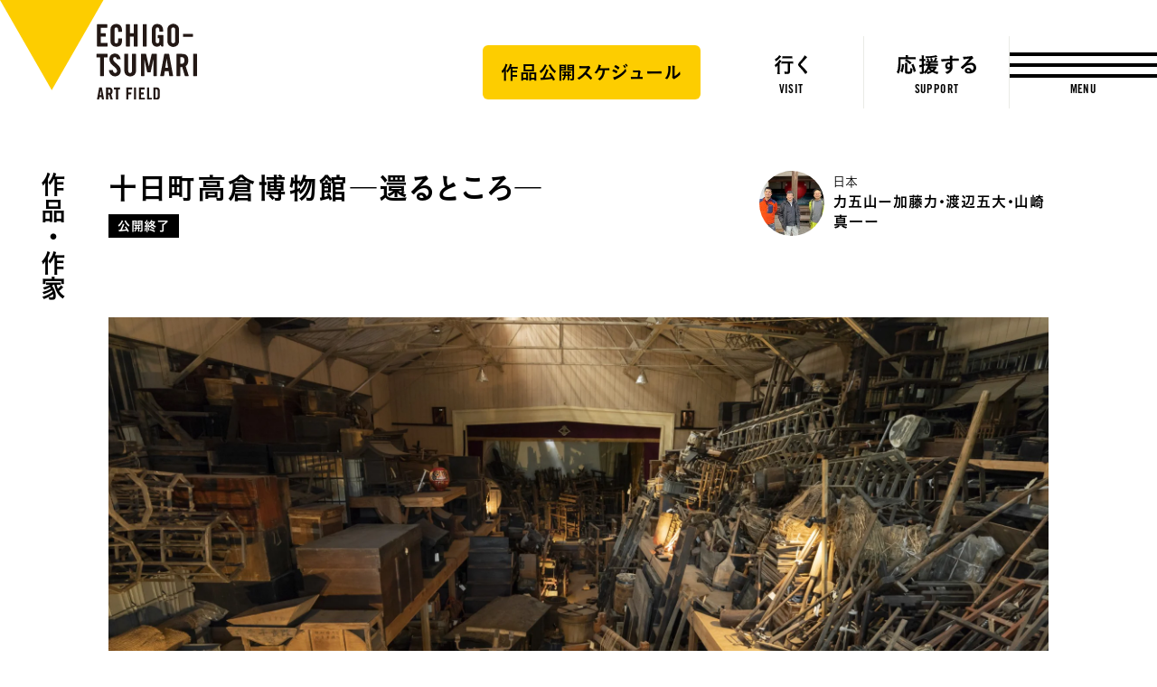

--- FILE ---
content_type: text/html; charset=utf-8
request_url: https://www.google.com/recaptcha/api2/anchor?ar=1&k=6LeNwTAgAAAAAGFVqZHV0XMxgbUf61zGmEQDH_1Z&co=aHR0cHM6Ly93d3cuZWNoaWdvLXRzdW1hcmkuanA6NDQz&hl=en&v=N67nZn4AqZkNcbeMu4prBgzg&size=invisible&anchor-ms=20000&execute-ms=30000&cb=iy7gjripmbva
body_size: 48720
content:
<!DOCTYPE HTML><html dir="ltr" lang="en"><head><meta http-equiv="Content-Type" content="text/html; charset=UTF-8">
<meta http-equiv="X-UA-Compatible" content="IE=edge">
<title>reCAPTCHA</title>
<style type="text/css">
/* cyrillic-ext */
@font-face {
  font-family: 'Roboto';
  font-style: normal;
  font-weight: 400;
  font-stretch: 100%;
  src: url(//fonts.gstatic.com/s/roboto/v48/KFO7CnqEu92Fr1ME7kSn66aGLdTylUAMa3GUBHMdazTgWw.woff2) format('woff2');
  unicode-range: U+0460-052F, U+1C80-1C8A, U+20B4, U+2DE0-2DFF, U+A640-A69F, U+FE2E-FE2F;
}
/* cyrillic */
@font-face {
  font-family: 'Roboto';
  font-style: normal;
  font-weight: 400;
  font-stretch: 100%;
  src: url(//fonts.gstatic.com/s/roboto/v48/KFO7CnqEu92Fr1ME7kSn66aGLdTylUAMa3iUBHMdazTgWw.woff2) format('woff2');
  unicode-range: U+0301, U+0400-045F, U+0490-0491, U+04B0-04B1, U+2116;
}
/* greek-ext */
@font-face {
  font-family: 'Roboto';
  font-style: normal;
  font-weight: 400;
  font-stretch: 100%;
  src: url(//fonts.gstatic.com/s/roboto/v48/KFO7CnqEu92Fr1ME7kSn66aGLdTylUAMa3CUBHMdazTgWw.woff2) format('woff2');
  unicode-range: U+1F00-1FFF;
}
/* greek */
@font-face {
  font-family: 'Roboto';
  font-style: normal;
  font-weight: 400;
  font-stretch: 100%;
  src: url(//fonts.gstatic.com/s/roboto/v48/KFO7CnqEu92Fr1ME7kSn66aGLdTylUAMa3-UBHMdazTgWw.woff2) format('woff2');
  unicode-range: U+0370-0377, U+037A-037F, U+0384-038A, U+038C, U+038E-03A1, U+03A3-03FF;
}
/* math */
@font-face {
  font-family: 'Roboto';
  font-style: normal;
  font-weight: 400;
  font-stretch: 100%;
  src: url(//fonts.gstatic.com/s/roboto/v48/KFO7CnqEu92Fr1ME7kSn66aGLdTylUAMawCUBHMdazTgWw.woff2) format('woff2');
  unicode-range: U+0302-0303, U+0305, U+0307-0308, U+0310, U+0312, U+0315, U+031A, U+0326-0327, U+032C, U+032F-0330, U+0332-0333, U+0338, U+033A, U+0346, U+034D, U+0391-03A1, U+03A3-03A9, U+03B1-03C9, U+03D1, U+03D5-03D6, U+03F0-03F1, U+03F4-03F5, U+2016-2017, U+2034-2038, U+203C, U+2040, U+2043, U+2047, U+2050, U+2057, U+205F, U+2070-2071, U+2074-208E, U+2090-209C, U+20D0-20DC, U+20E1, U+20E5-20EF, U+2100-2112, U+2114-2115, U+2117-2121, U+2123-214F, U+2190, U+2192, U+2194-21AE, U+21B0-21E5, U+21F1-21F2, U+21F4-2211, U+2213-2214, U+2216-22FF, U+2308-230B, U+2310, U+2319, U+231C-2321, U+2336-237A, U+237C, U+2395, U+239B-23B7, U+23D0, U+23DC-23E1, U+2474-2475, U+25AF, U+25B3, U+25B7, U+25BD, U+25C1, U+25CA, U+25CC, U+25FB, U+266D-266F, U+27C0-27FF, U+2900-2AFF, U+2B0E-2B11, U+2B30-2B4C, U+2BFE, U+3030, U+FF5B, U+FF5D, U+1D400-1D7FF, U+1EE00-1EEFF;
}
/* symbols */
@font-face {
  font-family: 'Roboto';
  font-style: normal;
  font-weight: 400;
  font-stretch: 100%;
  src: url(//fonts.gstatic.com/s/roboto/v48/KFO7CnqEu92Fr1ME7kSn66aGLdTylUAMaxKUBHMdazTgWw.woff2) format('woff2');
  unicode-range: U+0001-000C, U+000E-001F, U+007F-009F, U+20DD-20E0, U+20E2-20E4, U+2150-218F, U+2190, U+2192, U+2194-2199, U+21AF, U+21E6-21F0, U+21F3, U+2218-2219, U+2299, U+22C4-22C6, U+2300-243F, U+2440-244A, U+2460-24FF, U+25A0-27BF, U+2800-28FF, U+2921-2922, U+2981, U+29BF, U+29EB, U+2B00-2BFF, U+4DC0-4DFF, U+FFF9-FFFB, U+10140-1018E, U+10190-1019C, U+101A0, U+101D0-101FD, U+102E0-102FB, U+10E60-10E7E, U+1D2C0-1D2D3, U+1D2E0-1D37F, U+1F000-1F0FF, U+1F100-1F1AD, U+1F1E6-1F1FF, U+1F30D-1F30F, U+1F315, U+1F31C, U+1F31E, U+1F320-1F32C, U+1F336, U+1F378, U+1F37D, U+1F382, U+1F393-1F39F, U+1F3A7-1F3A8, U+1F3AC-1F3AF, U+1F3C2, U+1F3C4-1F3C6, U+1F3CA-1F3CE, U+1F3D4-1F3E0, U+1F3ED, U+1F3F1-1F3F3, U+1F3F5-1F3F7, U+1F408, U+1F415, U+1F41F, U+1F426, U+1F43F, U+1F441-1F442, U+1F444, U+1F446-1F449, U+1F44C-1F44E, U+1F453, U+1F46A, U+1F47D, U+1F4A3, U+1F4B0, U+1F4B3, U+1F4B9, U+1F4BB, U+1F4BF, U+1F4C8-1F4CB, U+1F4D6, U+1F4DA, U+1F4DF, U+1F4E3-1F4E6, U+1F4EA-1F4ED, U+1F4F7, U+1F4F9-1F4FB, U+1F4FD-1F4FE, U+1F503, U+1F507-1F50B, U+1F50D, U+1F512-1F513, U+1F53E-1F54A, U+1F54F-1F5FA, U+1F610, U+1F650-1F67F, U+1F687, U+1F68D, U+1F691, U+1F694, U+1F698, U+1F6AD, U+1F6B2, U+1F6B9-1F6BA, U+1F6BC, U+1F6C6-1F6CF, U+1F6D3-1F6D7, U+1F6E0-1F6EA, U+1F6F0-1F6F3, U+1F6F7-1F6FC, U+1F700-1F7FF, U+1F800-1F80B, U+1F810-1F847, U+1F850-1F859, U+1F860-1F887, U+1F890-1F8AD, U+1F8B0-1F8BB, U+1F8C0-1F8C1, U+1F900-1F90B, U+1F93B, U+1F946, U+1F984, U+1F996, U+1F9E9, U+1FA00-1FA6F, U+1FA70-1FA7C, U+1FA80-1FA89, U+1FA8F-1FAC6, U+1FACE-1FADC, U+1FADF-1FAE9, U+1FAF0-1FAF8, U+1FB00-1FBFF;
}
/* vietnamese */
@font-face {
  font-family: 'Roboto';
  font-style: normal;
  font-weight: 400;
  font-stretch: 100%;
  src: url(//fonts.gstatic.com/s/roboto/v48/KFO7CnqEu92Fr1ME7kSn66aGLdTylUAMa3OUBHMdazTgWw.woff2) format('woff2');
  unicode-range: U+0102-0103, U+0110-0111, U+0128-0129, U+0168-0169, U+01A0-01A1, U+01AF-01B0, U+0300-0301, U+0303-0304, U+0308-0309, U+0323, U+0329, U+1EA0-1EF9, U+20AB;
}
/* latin-ext */
@font-face {
  font-family: 'Roboto';
  font-style: normal;
  font-weight: 400;
  font-stretch: 100%;
  src: url(//fonts.gstatic.com/s/roboto/v48/KFO7CnqEu92Fr1ME7kSn66aGLdTylUAMa3KUBHMdazTgWw.woff2) format('woff2');
  unicode-range: U+0100-02BA, U+02BD-02C5, U+02C7-02CC, U+02CE-02D7, U+02DD-02FF, U+0304, U+0308, U+0329, U+1D00-1DBF, U+1E00-1E9F, U+1EF2-1EFF, U+2020, U+20A0-20AB, U+20AD-20C0, U+2113, U+2C60-2C7F, U+A720-A7FF;
}
/* latin */
@font-face {
  font-family: 'Roboto';
  font-style: normal;
  font-weight: 400;
  font-stretch: 100%;
  src: url(//fonts.gstatic.com/s/roboto/v48/KFO7CnqEu92Fr1ME7kSn66aGLdTylUAMa3yUBHMdazQ.woff2) format('woff2');
  unicode-range: U+0000-00FF, U+0131, U+0152-0153, U+02BB-02BC, U+02C6, U+02DA, U+02DC, U+0304, U+0308, U+0329, U+2000-206F, U+20AC, U+2122, U+2191, U+2193, U+2212, U+2215, U+FEFF, U+FFFD;
}
/* cyrillic-ext */
@font-face {
  font-family: 'Roboto';
  font-style: normal;
  font-weight: 500;
  font-stretch: 100%;
  src: url(//fonts.gstatic.com/s/roboto/v48/KFO7CnqEu92Fr1ME7kSn66aGLdTylUAMa3GUBHMdazTgWw.woff2) format('woff2');
  unicode-range: U+0460-052F, U+1C80-1C8A, U+20B4, U+2DE0-2DFF, U+A640-A69F, U+FE2E-FE2F;
}
/* cyrillic */
@font-face {
  font-family: 'Roboto';
  font-style: normal;
  font-weight: 500;
  font-stretch: 100%;
  src: url(//fonts.gstatic.com/s/roboto/v48/KFO7CnqEu92Fr1ME7kSn66aGLdTylUAMa3iUBHMdazTgWw.woff2) format('woff2');
  unicode-range: U+0301, U+0400-045F, U+0490-0491, U+04B0-04B1, U+2116;
}
/* greek-ext */
@font-face {
  font-family: 'Roboto';
  font-style: normal;
  font-weight: 500;
  font-stretch: 100%;
  src: url(//fonts.gstatic.com/s/roboto/v48/KFO7CnqEu92Fr1ME7kSn66aGLdTylUAMa3CUBHMdazTgWw.woff2) format('woff2');
  unicode-range: U+1F00-1FFF;
}
/* greek */
@font-face {
  font-family: 'Roboto';
  font-style: normal;
  font-weight: 500;
  font-stretch: 100%;
  src: url(//fonts.gstatic.com/s/roboto/v48/KFO7CnqEu92Fr1ME7kSn66aGLdTylUAMa3-UBHMdazTgWw.woff2) format('woff2');
  unicode-range: U+0370-0377, U+037A-037F, U+0384-038A, U+038C, U+038E-03A1, U+03A3-03FF;
}
/* math */
@font-face {
  font-family: 'Roboto';
  font-style: normal;
  font-weight: 500;
  font-stretch: 100%;
  src: url(//fonts.gstatic.com/s/roboto/v48/KFO7CnqEu92Fr1ME7kSn66aGLdTylUAMawCUBHMdazTgWw.woff2) format('woff2');
  unicode-range: U+0302-0303, U+0305, U+0307-0308, U+0310, U+0312, U+0315, U+031A, U+0326-0327, U+032C, U+032F-0330, U+0332-0333, U+0338, U+033A, U+0346, U+034D, U+0391-03A1, U+03A3-03A9, U+03B1-03C9, U+03D1, U+03D5-03D6, U+03F0-03F1, U+03F4-03F5, U+2016-2017, U+2034-2038, U+203C, U+2040, U+2043, U+2047, U+2050, U+2057, U+205F, U+2070-2071, U+2074-208E, U+2090-209C, U+20D0-20DC, U+20E1, U+20E5-20EF, U+2100-2112, U+2114-2115, U+2117-2121, U+2123-214F, U+2190, U+2192, U+2194-21AE, U+21B0-21E5, U+21F1-21F2, U+21F4-2211, U+2213-2214, U+2216-22FF, U+2308-230B, U+2310, U+2319, U+231C-2321, U+2336-237A, U+237C, U+2395, U+239B-23B7, U+23D0, U+23DC-23E1, U+2474-2475, U+25AF, U+25B3, U+25B7, U+25BD, U+25C1, U+25CA, U+25CC, U+25FB, U+266D-266F, U+27C0-27FF, U+2900-2AFF, U+2B0E-2B11, U+2B30-2B4C, U+2BFE, U+3030, U+FF5B, U+FF5D, U+1D400-1D7FF, U+1EE00-1EEFF;
}
/* symbols */
@font-face {
  font-family: 'Roboto';
  font-style: normal;
  font-weight: 500;
  font-stretch: 100%;
  src: url(//fonts.gstatic.com/s/roboto/v48/KFO7CnqEu92Fr1ME7kSn66aGLdTylUAMaxKUBHMdazTgWw.woff2) format('woff2');
  unicode-range: U+0001-000C, U+000E-001F, U+007F-009F, U+20DD-20E0, U+20E2-20E4, U+2150-218F, U+2190, U+2192, U+2194-2199, U+21AF, U+21E6-21F0, U+21F3, U+2218-2219, U+2299, U+22C4-22C6, U+2300-243F, U+2440-244A, U+2460-24FF, U+25A0-27BF, U+2800-28FF, U+2921-2922, U+2981, U+29BF, U+29EB, U+2B00-2BFF, U+4DC0-4DFF, U+FFF9-FFFB, U+10140-1018E, U+10190-1019C, U+101A0, U+101D0-101FD, U+102E0-102FB, U+10E60-10E7E, U+1D2C0-1D2D3, U+1D2E0-1D37F, U+1F000-1F0FF, U+1F100-1F1AD, U+1F1E6-1F1FF, U+1F30D-1F30F, U+1F315, U+1F31C, U+1F31E, U+1F320-1F32C, U+1F336, U+1F378, U+1F37D, U+1F382, U+1F393-1F39F, U+1F3A7-1F3A8, U+1F3AC-1F3AF, U+1F3C2, U+1F3C4-1F3C6, U+1F3CA-1F3CE, U+1F3D4-1F3E0, U+1F3ED, U+1F3F1-1F3F3, U+1F3F5-1F3F7, U+1F408, U+1F415, U+1F41F, U+1F426, U+1F43F, U+1F441-1F442, U+1F444, U+1F446-1F449, U+1F44C-1F44E, U+1F453, U+1F46A, U+1F47D, U+1F4A3, U+1F4B0, U+1F4B3, U+1F4B9, U+1F4BB, U+1F4BF, U+1F4C8-1F4CB, U+1F4D6, U+1F4DA, U+1F4DF, U+1F4E3-1F4E6, U+1F4EA-1F4ED, U+1F4F7, U+1F4F9-1F4FB, U+1F4FD-1F4FE, U+1F503, U+1F507-1F50B, U+1F50D, U+1F512-1F513, U+1F53E-1F54A, U+1F54F-1F5FA, U+1F610, U+1F650-1F67F, U+1F687, U+1F68D, U+1F691, U+1F694, U+1F698, U+1F6AD, U+1F6B2, U+1F6B9-1F6BA, U+1F6BC, U+1F6C6-1F6CF, U+1F6D3-1F6D7, U+1F6E0-1F6EA, U+1F6F0-1F6F3, U+1F6F7-1F6FC, U+1F700-1F7FF, U+1F800-1F80B, U+1F810-1F847, U+1F850-1F859, U+1F860-1F887, U+1F890-1F8AD, U+1F8B0-1F8BB, U+1F8C0-1F8C1, U+1F900-1F90B, U+1F93B, U+1F946, U+1F984, U+1F996, U+1F9E9, U+1FA00-1FA6F, U+1FA70-1FA7C, U+1FA80-1FA89, U+1FA8F-1FAC6, U+1FACE-1FADC, U+1FADF-1FAE9, U+1FAF0-1FAF8, U+1FB00-1FBFF;
}
/* vietnamese */
@font-face {
  font-family: 'Roboto';
  font-style: normal;
  font-weight: 500;
  font-stretch: 100%;
  src: url(//fonts.gstatic.com/s/roboto/v48/KFO7CnqEu92Fr1ME7kSn66aGLdTylUAMa3OUBHMdazTgWw.woff2) format('woff2');
  unicode-range: U+0102-0103, U+0110-0111, U+0128-0129, U+0168-0169, U+01A0-01A1, U+01AF-01B0, U+0300-0301, U+0303-0304, U+0308-0309, U+0323, U+0329, U+1EA0-1EF9, U+20AB;
}
/* latin-ext */
@font-face {
  font-family: 'Roboto';
  font-style: normal;
  font-weight: 500;
  font-stretch: 100%;
  src: url(//fonts.gstatic.com/s/roboto/v48/KFO7CnqEu92Fr1ME7kSn66aGLdTylUAMa3KUBHMdazTgWw.woff2) format('woff2');
  unicode-range: U+0100-02BA, U+02BD-02C5, U+02C7-02CC, U+02CE-02D7, U+02DD-02FF, U+0304, U+0308, U+0329, U+1D00-1DBF, U+1E00-1E9F, U+1EF2-1EFF, U+2020, U+20A0-20AB, U+20AD-20C0, U+2113, U+2C60-2C7F, U+A720-A7FF;
}
/* latin */
@font-face {
  font-family: 'Roboto';
  font-style: normal;
  font-weight: 500;
  font-stretch: 100%;
  src: url(//fonts.gstatic.com/s/roboto/v48/KFO7CnqEu92Fr1ME7kSn66aGLdTylUAMa3yUBHMdazQ.woff2) format('woff2');
  unicode-range: U+0000-00FF, U+0131, U+0152-0153, U+02BB-02BC, U+02C6, U+02DA, U+02DC, U+0304, U+0308, U+0329, U+2000-206F, U+20AC, U+2122, U+2191, U+2193, U+2212, U+2215, U+FEFF, U+FFFD;
}
/* cyrillic-ext */
@font-face {
  font-family: 'Roboto';
  font-style: normal;
  font-weight: 900;
  font-stretch: 100%;
  src: url(//fonts.gstatic.com/s/roboto/v48/KFO7CnqEu92Fr1ME7kSn66aGLdTylUAMa3GUBHMdazTgWw.woff2) format('woff2');
  unicode-range: U+0460-052F, U+1C80-1C8A, U+20B4, U+2DE0-2DFF, U+A640-A69F, U+FE2E-FE2F;
}
/* cyrillic */
@font-face {
  font-family: 'Roboto';
  font-style: normal;
  font-weight: 900;
  font-stretch: 100%;
  src: url(//fonts.gstatic.com/s/roboto/v48/KFO7CnqEu92Fr1ME7kSn66aGLdTylUAMa3iUBHMdazTgWw.woff2) format('woff2');
  unicode-range: U+0301, U+0400-045F, U+0490-0491, U+04B0-04B1, U+2116;
}
/* greek-ext */
@font-face {
  font-family: 'Roboto';
  font-style: normal;
  font-weight: 900;
  font-stretch: 100%;
  src: url(//fonts.gstatic.com/s/roboto/v48/KFO7CnqEu92Fr1ME7kSn66aGLdTylUAMa3CUBHMdazTgWw.woff2) format('woff2');
  unicode-range: U+1F00-1FFF;
}
/* greek */
@font-face {
  font-family: 'Roboto';
  font-style: normal;
  font-weight: 900;
  font-stretch: 100%;
  src: url(//fonts.gstatic.com/s/roboto/v48/KFO7CnqEu92Fr1ME7kSn66aGLdTylUAMa3-UBHMdazTgWw.woff2) format('woff2');
  unicode-range: U+0370-0377, U+037A-037F, U+0384-038A, U+038C, U+038E-03A1, U+03A3-03FF;
}
/* math */
@font-face {
  font-family: 'Roboto';
  font-style: normal;
  font-weight: 900;
  font-stretch: 100%;
  src: url(//fonts.gstatic.com/s/roboto/v48/KFO7CnqEu92Fr1ME7kSn66aGLdTylUAMawCUBHMdazTgWw.woff2) format('woff2');
  unicode-range: U+0302-0303, U+0305, U+0307-0308, U+0310, U+0312, U+0315, U+031A, U+0326-0327, U+032C, U+032F-0330, U+0332-0333, U+0338, U+033A, U+0346, U+034D, U+0391-03A1, U+03A3-03A9, U+03B1-03C9, U+03D1, U+03D5-03D6, U+03F0-03F1, U+03F4-03F5, U+2016-2017, U+2034-2038, U+203C, U+2040, U+2043, U+2047, U+2050, U+2057, U+205F, U+2070-2071, U+2074-208E, U+2090-209C, U+20D0-20DC, U+20E1, U+20E5-20EF, U+2100-2112, U+2114-2115, U+2117-2121, U+2123-214F, U+2190, U+2192, U+2194-21AE, U+21B0-21E5, U+21F1-21F2, U+21F4-2211, U+2213-2214, U+2216-22FF, U+2308-230B, U+2310, U+2319, U+231C-2321, U+2336-237A, U+237C, U+2395, U+239B-23B7, U+23D0, U+23DC-23E1, U+2474-2475, U+25AF, U+25B3, U+25B7, U+25BD, U+25C1, U+25CA, U+25CC, U+25FB, U+266D-266F, U+27C0-27FF, U+2900-2AFF, U+2B0E-2B11, U+2B30-2B4C, U+2BFE, U+3030, U+FF5B, U+FF5D, U+1D400-1D7FF, U+1EE00-1EEFF;
}
/* symbols */
@font-face {
  font-family: 'Roboto';
  font-style: normal;
  font-weight: 900;
  font-stretch: 100%;
  src: url(//fonts.gstatic.com/s/roboto/v48/KFO7CnqEu92Fr1ME7kSn66aGLdTylUAMaxKUBHMdazTgWw.woff2) format('woff2');
  unicode-range: U+0001-000C, U+000E-001F, U+007F-009F, U+20DD-20E0, U+20E2-20E4, U+2150-218F, U+2190, U+2192, U+2194-2199, U+21AF, U+21E6-21F0, U+21F3, U+2218-2219, U+2299, U+22C4-22C6, U+2300-243F, U+2440-244A, U+2460-24FF, U+25A0-27BF, U+2800-28FF, U+2921-2922, U+2981, U+29BF, U+29EB, U+2B00-2BFF, U+4DC0-4DFF, U+FFF9-FFFB, U+10140-1018E, U+10190-1019C, U+101A0, U+101D0-101FD, U+102E0-102FB, U+10E60-10E7E, U+1D2C0-1D2D3, U+1D2E0-1D37F, U+1F000-1F0FF, U+1F100-1F1AD, U+1F1E6-1F1FF, U+1F30D-1F30F, U+1F315, U+1F31C, U+1F31E, U+1F320-1F32C, U+1F336, U+1F378, U+1F37D, U+1F382, U+1F393-1F39F, U+1F3A7-1F3A8, U+1F3AC-1F3AF, U+1F3C2, U+1F3C4-1F3C6, U+1F3CA-1F3CE, U+1F3D4-1F3E0, U+1F3ED, U+1F3F1-1F3F3, U+1F3F5-1F3F7, U+1F408, U+1F415, U+1F41F, U+1F426, U+1F43F, U+1F441-1F442, U+1F444, U+1F446-1F449, U+1F44C-1F44E, U+1F453, U+1F46A, U+1F47D, U+1F4A3, U+1F4B0, U+1F4B3, U+1F4B9, U+1F4BB, U+1F4BF, U+1F4C8-1F4CB, U+1F4D6, U+1F4DA, U+1F4DF, U+1F4E3-1F4E6, U+1F4EA-1F4ED, U+1F4F7, U+1F4F9-1F4FB, U+1F4FD-1F4FE, U+1F503, U+1F507-1F50B, U+1F50D, U+1F512-1F513, U+1F53E-1F54A, U+1F54F-1F5FA, U+1F610, U+1F650-1F67F, U+1F687, U+1F68D, U+1F691, U+1F694, U+1F698, U+1F6AD, U+1F6B2, U+1F6B9-1F6BA, U+1F6BC, U+1F6C6-1F6CF, U+1F6D3-1F6D7, U+1F6E0-1F6EA, U+1F6F0-1F6F3, U+1F6F7-1F6FC, U+1F700-1F7FF, U+1F800-1F80B, U+1F810-1F847, U+1F850-1F859, U+1F860-1F887, U+1F890-1F8AD, U+1F8B0-1F8BB, U+1F8C0-1F8C1, U+1F900-1F90B, U+1F93B, U+1F946, U+1F984, U+1F996, U+1F9E9, U+1FA00-1FA6F, U+1FA70-1FA7C, U+1FA80-1FA89, U+1FA8F-1FAC6, U+1FACE-1FADC, U+1FADF-1FAE9, U+1FAF0-1FAF8, U+1FB00-1FBFF;
}
/* vietnamese */
@font-face {
  font-family: 'Roboto';
  font-style: normal;
  font-weight: 900;
  font-stretch: 100%;
  src: url(//fonts.gstatic.com/s/roboto/v48/KFO7CnqEu92Fr1ME7kSn66aGLdTylUAMa3OUBHMdazTgWw.woff2) format('woff2');
  unicode-range: U+0102-0103, U+0110-0111, U+0128-0129, U+0168-0169, U+01A0-01A1, U+01AF-01B0, U+0300-0301, U+0303-0304, U+0308-0309, U+0323, U+0329, U+1EA0-1EF9, U+20AB;
}
/* latin-ext */
@font-face {
  font-family: 'Roboto';
  font-style: normal;
  font-weight: 900;
  font-stretch: 100%;
  src: url(//fonts.gstatic.com/s/roboto/v48/KFO7CnqEu92Fr1ME7kSn66aGLdTylUAMa3KUBHMdazTgWw.woff2) format('woff2');
  unicode-range: U+0100-02BA, U+02BD-02C5, U+02C7-02CC, U+02CE-02D7, U+02DD-02FF, U+0304, U+0308, U+0329, U+1D00-1DBF, U+1E00-1E9F, U+1EF2-1EFF, U+2020, U+20A0-20AB, U+20AD-20C0, U+2113, U+2C60-2C7F, U+A720-A7FF;
}
/* latin */
@font-face {
  font-family: 'Roboto';
  font-style: normal;
  font-weight: 900;
  font-stretch: 100%;
  src: url(//fonts.gstatic.com/s/roboto/v48/KFO7CnqEu92Fr1ME7kSn66aGLdTylUAMa3yUBHMdazQ.woff2) format('woff2');
  unicode-range: U+0000-00FF, U+0131, U+0152-0153, U+02BB-02BC, U+02C6, U+02DA, U+02DC, U+0304, U+0308, U+0329, U+2000-206F, U+20AC, U+2122, U+2191, U+2193, U+2212, U+2215, U+FEFF, U+FFFD;
}

</style>
<link rel="stylesheet" type="text/css" href="https://www.gstatic.com/recaptcha/releases/N67nZn4AqZkNcbeMu4prBgzg/styles__ltr.css">
<script nonce="bbf1EGECbQNtGbFAkONLCA" type="text/javascript">window['__recaptcha_api'] = 'https://www.google.com/recaptcha/api2/';</script>
<script type="text/javascript" src="https://www.gstatic.com/recaptcha/releases/N67nZn4AqZkNcbeMu4prBgzg/recaptcha__en.js" nonce="bbf1EGECbQNtGbFAkONLCA">
      
    </script></head>
<body><div id="rc-anchor-alert" class="rc-anchor-alert"></div>
<input type="hidden" id="recaptcha-token" value="[base64]">
<script type="text/javascript" nonce="bbf1EGECbQNtGbFAkONLCA">
      recaptcha.anchor.Main.init("[\x22ainput\x22,[\x22bgdata\x22,\x22\x22,\[base64]/[base64]/[base64]/[base64]/[base64]/[base64]/[base64]/[base64]/[base64]/[base64]/[base64]/[base64]/[base64]/[base64]\x22,\[base64]\\u003d\\u003d\x22,\x22w7nCkVTClEbDlsOSw7cNc8K3VMKbJG3CkTMRw5HCm8OGwr5jw6vDosKQwoDDvkU6NcOAwp/Cr8Kow51GW8O4U1PCmMO+Iy7DhcKWf8KYc0dwf21Aw54xWXpUasOzfsK/w57CrsKVw5YHT8KLQcKbKSJfFsKMw4zDuVPDq0HCvlLClGpgKcKaZsOew6FJw40pwpNRICnClcKKaQfDusK6asKuw4h1w7htDcK0w4HCvsOvwqbDigHDscKMw5LCscK5SH/CuEYNasODwqnDoMKvwpBOMxg3EQzCqSlswo3Ck0wbw7nCqsOhw7PChsOYwqPDpEnDrsO2w4HDpHHCu1XCnsKTACttwr9tQlDCuMOuw7DCsEfDimHDkMO9MANTwr0Yw6IjXC4CS2oqTT9DBcKUI8OjBMKtwprCpyHCocOsw6FQXw1tK2fCh20sw6/Cl8O0w7TCsmdjwoTDhwRmw4TCuxBqw7MDesKawqV8PsKqw7sOezoZw43DqnR6DWkxcsK2w7peQCgGIsKRdhzDg8KlKVXCs8KLP8O7OFDDtsKmw6V2OMKZw7RmwrvDrmxpw5PCuWbDhkzCjcKYw5fChSh4BMOXw5AUez/Co8KuB1sBw5MeDcOrUTNTZsOkwo1OSsK3w4/DvEHCscKuwqA6w712HsOew5AsS3MmUxRfw5QydQnDjHAPw7zDoMKHb3IxYsK/[base64]/[base64]/csKGwqvDg8OBw5/CksKswqljw4MawqlAw4zDhkPCiWDDnHTDrcKZw63DszB1wot5d8KzHMK4BcO6wqfCmcK5ecK0wpVrO1RQOcKzCsOmw6wLwpxrY8K1wrM/bCV6w4BrVsKWwp0uw5XDjlF/bBDDu8OxwqHCn8OGGz7CusOowos7woQPw7pQCMOoc2dQG8KZQMKGPsO3EjzCsW0Sw6PDvHIkw6ZVwpo8w6PCtG4uG8OowprDjn0Sw7PChG7Ct8K6Ol3Dl8OfB1pbJ0EhKsKjwpLDh1/DusONw73DskPDt8OaUHLDlyt0wo9Kw5xOwrLCtsK8wog2KsKJFjXDghrCqjrCszLDogQWw6/DmcKsCnIuw5EsSsOIwqQWUMOMQ0hXd8KvI8OcdsKpwrXCqlrChm4qIcO+Mz3CpcKAwoTDv09MwrJIKMOUFsOtw5nDpTpcw4HDkkBuwr7Cu8KiwqjDrcO0wpjCq2nDpztyw4DClSHCk8KpfEdCw5vDlsK0CEDCm8K/[base64]/CoMOvwpYrLAcAwonDgjM0X8ODZMOewqHClTvCksKee8OGwpPDhC9fWgLDhi/Cu8KdwrtUw7vCusOmw7jCrDLDtsKSwofCrxgEw77CvBvDh8OUXg0VWhDDjcOTJT/[base64]/CtcKDwoEiKsOqPMKIwopqw4sBVTEUbjzDuMO9w73Dvi/CjmLDm2rDnkAzdmc2URDCm8KrY2o2w4vCi8KCwoBXDsOFwo5rZATCrGMsw7/[base64]/L8KkBxkcwq7CisONWsKDH1Ihw5NYTsKvBsKzw4JQw5TCg8OzeC0Vw4k5wqDCgxLClcOYesOmBxvDlsOiwqJ+w7sSw4jDqD/[base64]/DmcKxw79qwo/DuMOxw5fCthBjdxfDm8Kkw6/[base64]/[base64]/Sy5MLRVhdMKPwrDCl8OtbB1iw7g6w57DtsO3w7ASw6/[base64]/DssO9w4DCt8KLw6leC8O2AcOCw4rChC9xBcKWwq/Dq8KDwoAiwr3DmyQkYcKRfGkpPcOfwpI7DMK9QMOKPXLCg19iP8K4bCPDu8OOKSfDt8KGw4HDlMOXScOOwoPClF/CpMOZwqbDlTnDoBHCm8OSEMOEw6UndUhMwpY9UD4kw6zDgsKiw7jCicKuwqbDr8K8wrh5WMOxw6XCo8Obw7xiEHLDgGlpVnIkw4sUw6YawpzDrEXCpm4xM1PDisObWwrClDXDl8OtGB/CvsOBwrbCjcKBfV9KEVRKDMKtw683AgLCpnwJw6nDn11sw4hywoLDtsODfMOJw5/DuMO2BCjCqMK9D8KmwrpiwrPDmMKLDFTDgm0aw4DDhEQYe8KaSkBmw77ClMO1w4rDv8KrAynCvT4gdsOKD8KtYcOTw4x6WA/DlcO6w4HDicOgwrXCm8Oew6ssGMKuwpHCgsO/YArDpsKQVcO7wrFgwr/Cn8Kfwo9RGsOZeMKNwqQjwp3CpMKdRHbDisK8w7zDukwAwowGYMK6wqVMXnTDjsKcIUZFwpbCgXNIwo/Dkk3CvDzDkRvCkCNFwqDDq8Khwp7CksOBwqkAHcO3esOxT8KGGWnCjcKhbQpAwo/[base64]/DrCpgw6zDr2zDusOzesKIIsKqfw7CqsKGU1TDhFE3QsKXeMOTw4YVwp9qGylIwrFkw4AzTcOKS8KkwodbJcOyw5/ChsKOIhF+w79lw7HDjCp3w4/DqcO0EzTDiMK8w6sWBsObTsKXwozDu8OQL8OuYSJWw5AceMOPWMKew4zDgQhJw5x2BxZ6wqbCqcKzLMO4w4w8w6TDgcOLwq3CvR5NN8KtYsO/AR/[base64]/CnGLDp1bCkl3DrsK4wqtlw6jDo8O0w4VVFDHCkCXDvQNRw78vSk7CsnjCvMKDw45SGnJ2w5TClcKHw5fCr8KMNgUfw4gpwoBFDRluYMKgeBTDqcODw53CksKuwrjClcO/wprCtS/CkMOGGA7DvjtTNnlEwofDpcOqI8KIKsKEA03Cs8KEw701ZsKZeVZfcsOrf8KhY13CnmLDv8Kew5bDk8OMDsKHw5vDusKcw4jDtXQkw7I7w7BNM1w2JhpmwrrDil3CmXzChD/Dmz/DtUTDrSjDsMOjw70JNVvCjGJ7AMKmwpcBwqzDjsK8wqMzw4M9P8OlM8KMw6dlW8KNw6fCisKzw4g8w4Yww7lhwqhDPsKswq90FmjDsXcNwpfDmSTCmMKswrgsDADCkRlBwr9vwpwRI8OXV8OswrYVw4tQw7EKwpNCZW/DrSbCgxHDn1h9wpHDsMKSW8OEw73DpsKKwqDDksKYwoXDpsK2w5LCrMOjV3YNbHItw73CiRRnLcKaJcOhMMOCwqkQwqHDhh98wq8/wr5QwpAwXmYyw54tUXI5HcKbIMOfI2s3w6nDqcO4w6/CtBcRa8OsWxXCt8O9A8K6A1XDpMOjw5lPFMOOEMKlw7wYMMOJLsKCwrIAw7NCw63DiMOuwpnDiC/Dv8Kpw4J5BcK3IcOcaMKSUTjDrcOaVQBrfBJaw4RmwrDDncOnwooEw7DCkhksw4TCicOdwojDusO5wr3CmsKMIMKBGsKveGAhcMKFNMKeF8KPw7guw7F+QjwbdsKUw45uaMOow7zDj8Ojw4ccMBvCvcOMKMOHwrHDtmrDijlVwpcqwokzw6kFGMKBc8Ksw6lnHEfDiF/CnVjCo8OYfj94aTEew7bDrHBZIcKbw4NVwrkdwprCikDDrsOSG8KHRcKoPsOewpArwoEGdm4hM0VYwrIWw6I/w7Y4bEDDiMKSdsKjw7B9wpTCs8K/w4bDqT5swqLCq8KFCsKSw5fCrcK/A1/ClX7DlsO4w6PCqsKUesO3JiXCt8K7w5HDtyrCoMOcAjrClcKTTGc5w5Iyw7LDgnXDuXfCjMKhw5QBDGrDslfDu8KoQcOFScOJX8OAfgDCmWNUwrB0TcOtHBQlYiZHw5TCtMK5EW3Dh8Orw5/DlcOsfWM9CwrDp8KxdcO9QHwmKkcdwoHChjspw7LDhsO1WBAmw4bDqMK2wrpHwoxbw6/Cmhxyw6ciEhB2w6PCpsOawrXChTjDqDd4LcOmDMOew5PDjcOXwrtwFEEmdSQQSsOFT8KHMMOXDEnCi8KPV8KFKMKBw4XDjh3Ch10qb1g4w4vDs8OPHR3Cg8K+NXbCtcK9Sz7DuArDgmHCs13CusO/[base64]/w6NIw7jCtH7Cr8KFw4A8w6DDmcKPMcOmB8KlbhdJw75zKA7Ds8K4GmBjw5PClMKsesOXDBPClXTCjyEnT8KyUsOJdMO4L8O3YcOJGcKEw4DCiVfDgk3Dg8OISXLCu2HCl8KfU8KKw4TDmMO3w79Aw43DvnsyES3CrMK/woHCghXDgsOiw4w9MsO5U8OlRMK5wqZhw4PCkjbDvkLDolvDuynDvSXDucO/w7dTw7nCrsO+wr1vwpJswrkXwrIbw6XDqcK3SEnDkBLCuH3CmcOcXsK8cMKlV8Kbb8KcRMOZLRo5Hy3ChsKmTMOGwoczbRRqO8KywpZSC8K2ZsKBAMOmwp3CjsKuw4wdT8O3TBTCiwzCpX/[base64]/CuQ3Dh0vCqsKQw5XCrV/CpsOuwo3CvzPCtMOGZcKWOwjCsB7Cr3PDusKQLHFtwq7DmsOzw4VpUDVgwoPCq3TDnMKhVQDCp8OEw4zCusKYwpPCqsO/wrcKwoPCgljChg/CiHLDncKiPj7DjMKDJMKtV8O6Ewpyw6LCkFLDvg8kw6rCt8OVwoJ6GMKkPw5xXMKfw5o8wpvCtsOOWMKjIBF3woPDmGPDvHY1MzXDuMKYwottw7BowqzCnlXCpMOlbcOiwq4lOsOXG8Ksw6LDlWEnHMO/E1jDtVTDhmwybMOswrXDqnkrK8ODw7peAMOkbi7DocKeMsKhY8OeNQPDvcOKEcOIRnY0VTfDlMKOecKLwrFtJkBTw6AddsKmw7/Dq8OGKsKtwphCcw7DghXCgg5IdcK/M8OIwpbDjC3DsMOXF8OCVyTCn8OBJh4kQCLDmXPCusOdw4PDkQTDoU9gw5QkXxs8D15LTsK7wrTDnyzCjDjDhMO5w6g2wrNQwpAbfMKubsOxw75AAzwbR1HDoXYYYMOTw5FewrDCo8OEW8KSwoTCksO5wozCnMOXesKHwqtLUcOHwpnCvcOLwo/Dq8O7w58ODcKMWsOMw4rDh8K/w5tEwp7DuMOPX1AMPQRgw4RaYV0Rw74+w7cqHCjCrMKtwqB8wodcYCbDmMOwbBPCjzokwrXCosKHWy3DhQodwq/Dp8KNw5LDkcOIwrMAwoN1OkAINcOaw57DpAjCs2lPewPDo8OsYsOywq/DkMKyw4TCqcKfw5TCsSFEw4V+JcKuRsO0w6DCn1g3wooPdcKoBcOqw5LDjMOUwqRRG8K6wpczAcKMb010w67CscOewrbDmhJnF1R2fcKFwonDoXx+w7kBdcOOwoF0ZMKFwq/DuntQwqpAwqRbwpl9wqHCgHDDk8KyEAPDuHHDtcKES13CusKGOTjCmsODJHNXw67Dq2PDkcOpfsKkbSnCtsKIw6fDusK7woPDoVoCLGNfQMKPJ1lRw6RsVsOAwpFPBWtDw6/CvgRLBSZ0wrbDrsOpHMOaw4l5w5hOw7MUwpDDpSFLCTFPJAt4KnnCpMKpawUML3DDn2jCkjXCncOJMX9iOx8TOMOEwpjCmVUOISAKwpHCjcOkbMKqw5xRasO2DlcQOnTCj8KgCy/DkThnbMKhw7rCnMKfPcKBHcOtAgLDrMO7w4fDkCbDlkJLUMKFwovCqsOVw7Jpw5oGw5fComLDmHJdLMOQw4PCscKQMlBZXcKww6p9wrTDo3HCrcKdE3Q0w7dhwrxAEsOdVwpPPMO9DMOMw5XCozFSwr1iwo/DiUkzwqIDw7PDkcKSVcKJw7/[base64]/HwTDuRnCliRqEcOhD2rDpMKCJ8KVbirCm8OdMMOMdHnDnMOJVQfDsBHDvcKzKsKRZynDtMKcOTAQKi5mXMORLnpKw6pLa8Ksw59Gw57CuloWwr/CqMKew4bDjMK4FcKaegYXJjINSjnDgMOPPVpcV8K6KwfChMKJw6/DsVcTw73CtcOJRS9dwqEeKMOOeMKRXy/Ct8OEwrg/NkfDgMKNEcKQw495wrPDvBfCpz/DtB9Nw50kwrrDiMOcwqgJMlnDscOHwpXDmhVpw4LDh8OODcKaw7rDmw7DkMOAwr/Cq8KfwpzCksKDwpDDs3/[base64]/Ew43w4F8P3R8GcORWsOGIRTCsA/ChDU6worCuGjClBnCsnx9w7ZTcjUuDsKgDcKdNCgFIhJ1J8OPwrnDvw7DiMOpw67Dm3vCqMK0wrcTAXnCgMOnIcKDSUJww79Hwo/CksKkwo/Cr8Kxw75bWcOGw75qQcOmI2x6aGnCiyvCiyPDocKOwqfCq8KPw5XCih1jMcOyRjnDl8KDwpVME23DqmDDu2zDmMKVwrnDqsOwwqx4Ok/CuTrCpUc7PcKnwrnCtRrCpnrCkWRrH8OowokvMC4gGsKewqI4w6DCg8O1w4BKwpDDjAIBwojCvjzDoMKrwrp4OU/DpwfCgnjDuzbDvcO5woJ/wrzCiThZDMKmKSfCkwxVNwLCtCHDlcOcw77CtMOlw4DDvwXCsFAPQ8OMw5TCicKyTMODw75KwqLDmsKdwqV5wo0Xw6Z8GsO8wpdtTcOAwrIew5owVcOzw7Rvw5vDr1tEwprDusKoaVXCsDpjPirCpsO0f8O5wp3Cq8KCwq0tBW3DlMOGw5nCi8KMf8K/M3zCk3IPw49ow4/DjcK/[base64]/DsnlgwoAfTsKUw44SfCBCwpQqc0/[base64]/[base64]/UMKawpMywrQiwpQiwoh2YsK1RhrCu8KcNnUwHDFzG8OnY8O1B8OwwrEXW2DCoFrCjHHDocO/[base64]/[base64]/[base64]/DuH/[base64]/SzHCiV3ClD7CgMOJDDnDl8KBw4jDnHRew6Vfw4zCjDTCvcKqPsOww7LCp8Olw77CrTVEwrnDoAd6wofCm8O4wrHDhx5sw6fDsHrCs8OrcMKiwpvClBICwrpWJW/[base64]/Cq8K2P8KLL318JMO6FTVLR3/[base64]/QDTDpiJ0wr98WBA1w6nDjlLCqUJnTFUGw5LCjAZswr0hwrwkw4k7OMKwwr7CsifDmMOvwoLCssOtw7kXBcOBwoh1w7Yywr1edsO0EMKqw7vDnsKyw6rDoH3CocO4w67Dh8KXw4lnVTI/wo7Ch3vDq8KATXR+VMKtQw9Sw5HDhcO4w7vDozdcwq4nw5xqwoPDi8KuAEggw5/DiMOpBMO2w6V7C3DCjsOUEhc9w6IiQcKxwqTDnjvCghbCosOFHmjDi8O/[base64]/CscKNJW/Dqy0iekrDikgVwqZPV8KpcBPCkwBVw6IwwqjClkLDg8Klw5JQw4wDw6Y1dwjDucOpwqlnUxtuwo7DtWvDuMODAMK2XcO7wpjDkxh6PFBCcBzDlWvDgDrDu2vDo1IpPAsxc8ObGxbCrFjCpCnDk8Kuw5/Dl8OfK8KEwrAJHsOZPMOVw5fCqlXChw5jMcKdwrc0IXgLaDgLIMOpa0bDkMKew7IXw5p/wrpgOgHDpDjCscO8w5PCsgVOw4/[base64]/[base64]/w7/[base64]/DqmnDnsOEfsKgw4DDmsKBUMKwQHgxAsOOwpLDiVHDk8OAQ8ORw7Z6wopIwp3DpsOww6XChHvCncKlbsK4wqrDtcKNVMKCwqIGw5kSwqhCKcKrwpxEwoI/[base64]/Dh8ONRcOcc8OTwp4/[base64]/UMK7fTzCnB5uwrjCqMO3w6URUl1Hw6HCucKteE0Mw7LDhsK3ZcKrw6LDqmEnfWvCvcO7ScKew7XDvQ7CjMOzwpHCl8OuYgFdLMKbw4wjwoTClMOxw7zCqSrCjcKJwrQ/XMOmwoFAGcKxwrN8AMKvI8K/woVdEMK2ZMOzwqjDsyYmwrZ7w540woo5R8Olw65Bwr0qw6tLw6LCtcOvwohwLlvDiMK5w4UQbcKIw4Qcwqo/wqnCi2TCmj1+wo3DiMOYwrRhw60/FMKfQ8Onw7LCtBHCoWXDlnvDmcKAXsOrNsKEN8Kwb8Onw5NXw7XCpMKrw6vCkMORw5HDrMOYSyQ2w5UjccO2GA7DmMKvQQnDun07Z8K5FsKXQsKmw5klw5EDw4oaw5hkBwwYVGjCrCY/w4DDo8KscXPDpVnDk8KHwqFGwqvDsG/DncOlFcKgYRUjAMOva8Ozb2XDt2LDmElLZcKZw7rDvcKmwq/DowzDncO6w5bDgWbCuQVDw6cyw40XwqBaw5HDosKmw63Dl8OiwrsZaj8EKnjCvMOMwqomWMKLaEMyw6F/w5vDvsKqw4oyw7lYwpHCqsO0w5LDhcO3w6MmKHvDtU/[base64]/CpRnDv1gKRsKgw4A+w43DoC7ClcK1woLDpsKoNcOFwpEzwqzCs8KWwrZrwqXCmMKxVMOVw6oPWMOiWwd6w6TCu8KkwqApMVrDpVvCigkYeDpzw47ChsK/wrjCscKwXcOew7DDvHUSKMKIwrZiwrnCoMK6EBHCpsKCw43ChCsnwrfChVF5wo41IcKsw60iHsKfTMK/BMOpCMOaw6nDih/ClMOJXHETP0bDq8OMSsKHTnUkYAEgw5BMwoREWMOmw6UWRxRBP8O+BcO8wqPDvW/CssO+wrXDsSfDozTCoMK7WcOswoB7VMKcf8KraQvDu8OuwrXDjVhxw7rDpMKGWWLDmcK7wo/CkRDDlsKPa3YBw6BGJMOMwpw0w4jCoB3DhCsYT8OiwoQrDMKub2vCnztQw4/ChcO7JcKRwoPChUnCucOTPjPDmwXDsMOkN8OqBcO7w6vDg8KAPsK6wq3Cu8Oyw4jCpkfCssOxJ2UMV3LCuVtbwoViwqU5w5PClVNrBcO/V8O0C8OVwqskUsOqwqPCv8KfIh/[base64]/[base64]/DnVkOw59eAzrCqHPDiMOuw4JOfGjDgsK7TRopwpfDoMKlw7HDmxdJZsKkwqtWw7kdGMOPKsOWGMKswrIXOMOuUcKrQcOcwqDCiMOVbS4IMBRoNQlUwrN9wpfDksKyTcOiZzPDl8KvPE4SSMO/P8KPw7rCjsKnNS1Gwr3DrRTDu2DDv8K9wrzDp0Zew7c4OBjCgUvDr8K3wolWBS0gOz3DhQPCoh/CgMObZsKrwqDCsi8hwq7CtMKGT8KKJMO1wpEeTMO1GX08MsOZwoVIKi9hAsO/[base64]/CqMO3HksCw73DgcO+esOPA8OAwq3DlFHDq30qS1rCjsOpwqHCocKUDynDtcODw4vDtE9SanjCu8K8G8OjJXXDoMKJMsOXDU7DkcOYA8KNalfDhMKhAcOrw7wxw5Z1wrvCqsKxR8K6w40Gw5NVcFfCr8O/dsKgw7TCtcOcwrNGw4DClMO/V287wrnDncOQwq9Sw5HDusKDw6M9wqvCrGbDnmFqOjNEw5FcwpPCi2jCnRzCu2ULQRchJsOiPsOgw6/CqCvDsBPCrMONU3s8X8KlQBcUw6gLdUEHwrMnwo/DusKTwrTDusKBWxxJw4rCq8OKw6xpEcKKOArCs8O+w5YZw5QQTz3DhMOzICd/[base64]/Cp23CocK4w6hoWyIDw6TDlsOXwofCtGUiDFRJanXCmcOrwrbDvcOhw4BxwrghwpnCgsOlw7QLcW/ClzjDoGYKDEzDncKAYcOAP1Qqw6bDokVhTW7CnsOjwr1DQMKqNg50YGNowpc/[base64]/DusKNPMOCEGnClAbDpsKewrrDmH8TXW4HwpAbwoEGw57CpxzDjcKhwrPCjl4DXDhVwptZDlIOIyrCpMOaKMOrFEptOz/[base64]/[base64]/DiFN4a0c6ccKuQcO/WgTDlXTClVMPGh8sw5jCtGQbA8K3CcONSALDkl5xGcK7w4p/ZMOLwrpMWsKewozCr1ILQHs1BAMhCMKAw6DCpMK3G8KpwpNswpzCgDbCg3VLwpXCv1LCqMK0wr5HwrHDpEXCl3ZBwqxjwrfDvgZwwql+w7bDimbCiQUICl5bFD1Rwq3DkMOOEMKIITgPZ8KkwprCssOzwrDCuMOVwp0HGwvDt2UZw74AZ8ORwr/DgBHCnsK9w6JTw4nCl8OwJQTCu8KuwrLDhU0lDHDCicOhwrlcGW1YYsOdw43ClcO9BXwxwqjCtsOaw7nDp8Knw5VsNsOLN8OYw6U+w4rCvHwsQwlvO8OBGV3CocKFKWUpw5fDj8Kiw4xYeD3CjiPCqcODCMOeNS/CsR9vw4YOLSLDiMOyesKAP11zfcOAAW5OwrQxw5jCg8O5VhLCpH9xw6vDtMOowrMuwp/[base64]/[base64]/DlWx/dhsgwp/[base64]/DlcKYw5RvPkhswr3DsGsgfcK5LcK/OsOmFngAFsOsDwFdwpw5wo1CCMKewqHCgcOBZcOZw7zCokZ/NE3DgnnDj8K9SEfDiMKHBS1fZ8OJwqcCZ2PDgF3DpB3Dq8KvUV/DtcOOw7oWBBM1NnTDg1PCmcKiBhdzw5ZNfTLCp8OgwpVbwoprIsOYw5E8w4/Cn8OgwpxNEQVTCBzDiMKeTk/CrMKqwqjCrMKRwopAKsKJXS9vSi3CkMKIwpMuIHXCn8K/wowBUBxnwooJFVjDiSLCqko9w4bDi0XChcK/QcKyw5Iqw5csXC0FWA5cw6XDr04Rw6TCul/[base64]/DgMO+w50cw5HDiMOOCMOCeMKkERDCqnV/w4/[base64]/ChsK1w4dTUkxsZMKnwoLCowE5ACZWP8Kuw5fCrMOCwonDoMOzKsO0wpHCmsK3DXjDm8OGw6zCgsO1woVAI8KbwrjDn1/CvA3CsMOrw5PDp1nDkXwKVk47w786EMKxIsKgw6cOw65xworCicOcwrkbwrLDt0pawqkMbMKvfCzDsicHw71MwqRdcTXDngQmwooZQ8OOwqsjScOHwo9WwqJlfMKSAnsSBcOCEcO9YG4Ww4JHZmXDucOZJMKhw4XCkV/DmX/[base64]/wq0cw4XCu1XDmsKHUjAwK3/DscKMw5IMw4BWawzCusOLwrHDncOFw73CqSzCv8OLw5N7w6fDoMKKw7M1PA7DnsOXMMKyEMO+fMK3CsOpbcKLblhZbwvDk17CnMOcEX3DvMO5wqvCnMO7w5XDpD/ClnxHw6/CsmF0RT/DsiFnw63CqD/DplpZIzjDtgdrKcKMw6Qiel/CmcOnMMOew4PCkMKqwp/[base64]/[base64]/DoWnCj8KBRMOvwq/DnQUJwpNddsKBw4jDlGIAw4ELw6LCuxnDqH1Ww5HCqkjDnAVQLcKPJw/ChUp/HcKpOnVpQsKlBsKVQwnCkCXClMO2b3lyw61ywq4fO8Kcw6fCqcKCT0/Cs8Ovw7dGw58QwoRmdz/Ch8Obwr48wpfDqCPCpxPCmcOTGMK9Uw19XXZ9w6/[base64]/[base64]/CpXFTVR/CscOVwovCm39cwpgNw4V1w7bClcORT8K9ZVXDjcOvw6PDucOLAMKcQQnCjyceO8KQLW1lw67DllDDh8OawpF/[base64]/[base64]/wqlpw5s4wrnCtUXDncKrw6MzNlhmwr4Dwp9kw54kCCcpw4DDtcKpKcOmw5rCqlVAwrcaZBRhwpXCt8KQw7YRw4/DkyRUw6jDqj8jasOHc8KJw5rDllIfwqfDpRgAIFjCpz8vwo8bwrXDsR06wp4LGDfCjsKLwqLCslDDpsOhwqhbfcKTd8OuSwglwpfDhCrCqMKwWGRLZTk+ZDnChVglTUocw7EkCRsqZcKWwp1zwo/[base64]/[base64]/[base64]/[base64]/w7rDsgAxw6Z/[base64]/[base64]/LcOxMxjDvFl2woAdUcOHFihDNsO0wqtBcmPCh3HDiVfCug/Dj0REwq9Ow6DDox/CrAYWwrNuw7nDrgzDs8OfZVrCpnXCrsKAwrLDrcKRCjrDuMKnw6UTwoPDlcKpw5vDhidQKxEPw5JGw70lUBTCljtQw4jChcOATC9cIsOEwpbCpkFpwphsV8KxwpJMRXbCtFDDpMOPbMKubUAUOsKYwr0Pw5vClltyGnZGBn9/w7PDrGg4w4IRwqpFOxjDhsOUwoHCsA0UfMOuJ8KvwrQ+ZUdAwrw5O8Kdd8KdWnULETXDtcOtwonDjcKBOcOUw6/Ckw4BwofDucKybMKbwolJwq3Dhh8+wr/[base64]/CuHcMw6MxcsOpw5jDrCorwpg4w6jCiCXCvAzDumLDgsKCw55gMcKuQ8KNwrtQw4HDkivDnsOPwobDpcKAUMOGasOFIikTwpfCnADCrQnDoE14w7h5w6jCp8OPw798DsKXQ8KLw57DocKzWsKswrvChmvCjl7CpiTCoWVbw6RwYsKiw6Jjc3crwp7DqUBSeD/DnTbCt8Ovah9Ew5PCsxbDvHM3w6wFwojCk8O/w6dNV8KCD8KFdsOKw78VworCnUMQIMOyBcKjw47Dh8Kewo7DpsOvd8Ktw4/DnsOSw6DCr8Oxw4gkwoxyZD8xecKFw6PDmMO/OmReDwcJwp9+JDTCr8OAM8Obw4TDm8Ofw6fDoMK/HsOIHFLDhsKPGsOReBPDqcKewqpWwo/CmMO5w5LDhwzCrV7Dn8ORZRnDlkDDq19nw4vCnsOWw6E2wq/CtsKDR8K/w7/DiMKAwpsuKcKlw6XDrQvDu2rDmg/DozDDpMOERsKfwpjDosOBwrDDgMOdw5rDsGfCuMKWGsOWcj3CvsOrIcKnwpIFB1hPCMO8RcKVcgsfbEPDhsKowpbCo8Oxw5oPw48dGA/DmX/Dr1XDmcO1wqDDs1IOw5tLeiYTw5fCvDfDiA1LKVDCrD54w5TDgAXCkMKkwobDqSnCoMOOw5x9w6oCwqpFwrrDscORw5XDuhNGDx9fVAMewrjCnMOnwrLCqMKbw7LDsRvCmj8PQDstOsKYL1nDlQwcwrDCl8KpBcKcwpwFKcOSwq/CucKsw5cVw7PDmMKww6fDlcK2E8OUXA7DnMOMw7TComDDuhzDm8OowrrCpQwOwr12w74awqfDk8OMVTxoeFDDgcKGPQ/CtsKSw5DCm2oMw7/CiGDDi8KOw6vCvWbCgScUNFM3wqrDtk/CvzlvV8OXwqUgGjzDrREKVcK2w4XDuWNEwqzCrcO5ej/CokzDqMK5dcOpRjjDncKaLRQMVzNdc3RZwo7CrQ7Cmzpdw7PCjh3CgFlZGcK3wo7DoWrDjFAcw7PDh8O+PDLCuMOie8ODLUoZQDbDoAgcwqAMwpvDqgPDtzAQwr7DrsKcTsKBMcKaw6jDqsKlw7pKIsKQCcKXGi/Cj13DnV1rJyXCqcO9wrsNWU1Rw7fDh2AwRgbClGMfMsKueVZAwoHDly7Cp0M8w6xvwpNfHTfDpcK9LX8wJCh0w63DoSJRwpDDr8K7Wj/CkMKqw7DDj2PDim/[base64]/DkHfDpQ0WdFrDisOsw5TDo8KPw4DChmJvQyzCgFt2WsK/[base64]/Cjmwjw4LCpMOUw4ciHcOhwrHDk2ZLw5NWw7PCgcOdbcOFOm/CiMORfXLDknkRwqXClxoNwqlVw4YDeTTDhGhQw7tRwqkXwr1zwoFhwoZkCm3ClkzCm8KYw4HCq8KFwp8kw4VOwpJzwpjCpMOlLjMPw5sKwqUTwqTCogHDtsO2acKtcH7Ct3EyLMOlBw1/csKIw5nDsTnCh1cKwr5dw7TDlMKQwqt1WMKzw7spwqxCDkc5w7c0fyEBw63CtT/ChMOVScOCHcOcEms4XwpIwrnCnsO2wpo8U8Ogwowww5cIw7fCrcOZEDFWL1nCmsOkw57ClWHDpcORT8OtOcOEQhrCg8K0YcKHAcKGRyfDmDQ+UHjCqMOVLMKVw6zDmcK+GMOJw40sw78fwrrDvVh/ZAfDoG7Crx96EcO6K8KCUsOSb8K3IMK9wr0tw4jDjTPCscORRMOowp3Cs33Cv8Odw5MIX3kOw4MqwrbCmA3DsALDmSEEcsOMH8OQw7peBsKDw7ljSlHDtG1swrHDjynDijhbSxXDtcOvNMOnecOfwosDwpshWcOcc0wAwpzCpsO0w4nCtMKKG20mUMO/b8OPw7/CjsKTGsKLH8KRwoJaEsOudcOfcMOoOMOCYsOCwp3CvDYxwqM7UcK4biYOFsOYwqfDlzvDqx04wq/DkkjCmMKGwofDvDfCrsKXwprDkMKGO8ObNyzDvcOtMcK7XEFpeTBDbBbDjmpPw4XDom/DvlfDhcKzBsOpa2ozKGbDosKDw5Q8HDnChMO6wrTDo8KKw4NwOsOqw4Bqd8KgacO5UMOMwr3DrsKSdmrCqBx0FVo7woE4L8OvcCRDRMOhwo7CgcO+wp1iJcOWw7fCly0nwrXCpcOLw7zDm8O0w6taw4/Dik/DoQnDpsOJw7fDusK7wqfCvcO2w5PCjMK1Wz08R8Kjw4hewpAlSzXCrX3CosK/wpjDiMOUAsKtwpzChsOAJEwyEwQIUMKZb8Olw4PDn0zDlRErwrXCscKCwprDqy/DpHnDrhDCt13CuiJWw7ZCwpZQw6NxwpnChBAsw5UNwojCr8KeccKiw4clLcKpw4zDmTrDmU5OFFRDJ8KbfWfCq8K2wpNCbirCr8K0dsOsPj1DwpAZb2p/fzRrwqlfUTVjw6tqwoYHZ8OJw7k0IsOawq3DiQ9ZEsOgw7/[base64]\\u003d\x22],null,[\x22conf\x22,null,\x226LeNwTAgAAAAAGFVqZHV0XMxgbUf61zGmEQDH_1Z\x22,0,null,null,null,0,[21,125,63,73,95,87,41,43,42,83,102,105,109,121],[7059694,715],0,null,null,null,null,0,null,0,null,700,1,null,0,\[base64]/76lBhmnigkZhAoZnOKMAhmv8xEZ\x22,0,1,null,null,1,null,0,1,null,null,null,0],\x22https://www.echigo-tsumari.jp:443\x22,null,[3,1,1],null,null,null,1,3600,[\x22https://www.google.com/intl/en/policies/privacy/\x22,\x22https://www.google.com/intl/en/policies/terms/\x22],\x22jjbrK9Pwl4kWdIuD6ct+xygFSSornvZv10ZA64gWtRE\\u003d\x22,1,0,null,1,1769895706192,0,0,[163],null,[215,108],\x22RC-8pAMkPT3gc5u4Q\x22,null,null,null,null,null,\x220dAFcWeA7QI2Ox6zHOxsSSJzThlnJE3lcfg4TGzCeWsh0e8daSG4QnwHBuxnPLGVLkwt7IC6eDHABCVALmNFUBwNn2tsvScFVHHQ\x22,1769978506243]");
    </script></body></html>

--- FILE ---
content_type: image/svg+xml
request_url: https://www.echigo-tsumari.jp/assets/img/global/icon_line.svg
body_size: 336
content:
<svg enable-background="new 0 0 53.8 53.8" viewBox="0 0 53.8 53.8" xmlns="http://www.w3.org/2000/svg"><path d="m32.7 20.7v8.5c0 .2-.2.4-.4.4h-1.4c-.1 0-.3-.1-.3-.2l-3.9-5.3v5.1c0 .2-.2.4-.4.4h-1.4c-.2 0-.4-.2-.4-.4v-8.5c0-.2.2-.4.4-.4h1.4c.1 0 .3.1.3.2l3.9 5.3v-5.1c0-.2.2-.4.4-.4h1.4c.2 0 .4.2.4.4zm-9.9-.4h-1.4c-.2 0-.4.2-.4.4v8.5c0 .2.2.4.4.4h1.4c.2 0 .4-.2.4-.4v-8.5c0-.2-.1-.4-.4-.4zm-3.3 7.2h-3.7v-6.8c0-.2-.2-.4-.4-.4h-1.4c-.2 0-.4.2-.4.4v8.5c0 .1 0 .2.1.3s.2.1.3.1h5.5c.2 0 .4-.2.4-.4v-1.4c0-.2-.2-.3-.4-.3zm20.4-7.2h-5.5c-.2 0-.4.2-.4.4v8.5c0 .2.2.4.4.4h5.5c.2 0 .4-.2.4-.4v-1.4c0-.2-.2-.4-.4-.4h-3.7v-1.4h3.7c.2 0 .4-.2.4-.4v-1.4c0-.2-.2-.4-.4-.4h-3.7v-1.4h3.7c.2 0 .4-.2.4-.4v-1.4c0-.1-.2-.3-.4-.3zm13.9-10.5v34.3c0 5.4-4.4 9.7-9.8 9.7h-34.3c-5.4 0-9.7-4.4-9.7-9.8v-34.3c0-5.4 4.4-9.7 9.8-9.7h34.3c5.4 0 9.7 4.4 9.7 9.8zm-7.4 14.7c0-8.8-8.8-15.9-19.6-15.9s-19.6 7.2-19.6 15.9c0 7.9 7 14.4 16.4 15.7 2.3.5 2 1.3 1.5 4.4-.1.5-.4 1.9 1.7 1.1s11.3-6.6 15.4-11.4c2.9-3.1 4.2-6.3 4.2-9.8z" fill="#04b802"/></svg>